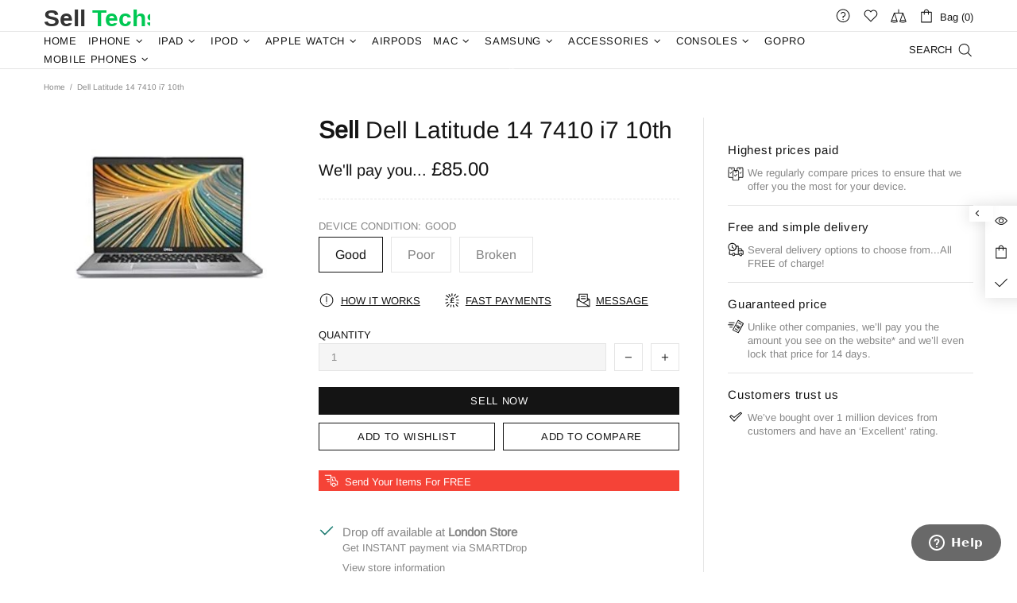

--- FILE ---
content_type: text/javascript
request_url: https://cdn.shopify.com/extensions/019aba36-ed9e-7f79-b469-e3ec587b7b83/icemajesty-24/assets/snow.js
body_size: -539
content:
window.onload = function() {
    var temp = document.getElementById("snow");

    if (!temp) {
        return;
    }

    document.body.prepend(temp);
    var flakes = [];
    var types = ["❄", "❅", "❆"];
    for (var i = 0, len = 80; i < len; i++) {
        flakes.push("<i>" + types[i % types.length] + "</i>");
    }
    temp.innerHTML = flakes.join("");
};